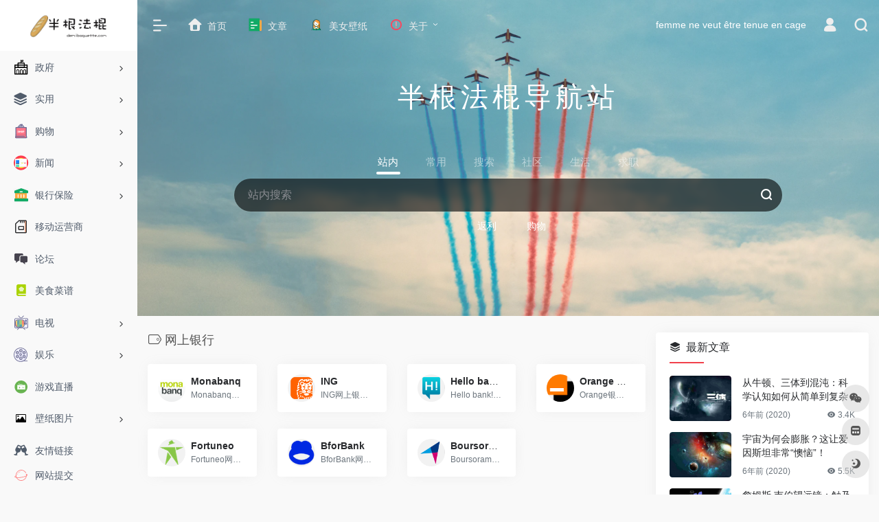

--- FILE ---
content_type: text/html; charset=UTF-8
request_url: https://hao.demibaguette.com/favorites/banque-en-ligne
body_size: 28005
content:
<!DOCTYPE html>
<html lang="zh-Hans" prefix="og: https://ogp.me/ns#" class="io-grey-mode">
<head> 
<script>
    var default_c = "io-grey-mode";
    var night = document.cookie.replace(/(?:(?:^|.*;\s*)io_night_mode\s*\=\s*([^;]*).*$)|^.*$/, "$1"); 
    try {
        if (night === "0" || (!night && window.matchMedia("(prefers-color-scheme: dark)").matches)) {
            document.documentElement.classList.add("io-black-mode");
            document.documentElement.classList.remove(default_c);
        } else {
            document.documentElement.classList.remove("io-black-mode");
            document.documentElement.classList.add(default_c);
        }
    } catch (_) {}
</script><meta charset="UTF-8">
<meta name="renderer" content="webkit">
<meta name="force-rendering" content="webkit">
<meta http-equiv="X-UA-Compatible" content="IE=edge, chrome=1">
<meta name="viewport" content="width=device-width, initial-scale=1.0, user-scalable=0, minimum-scale=1.0, maximum-scale=0.0, viewport-fit=cover">
<title>网上银行 | 半根法棍导航站</title>
<meta name="theme-color" content="#f9f9f9" />
<meta name="keywords" content="网上银行,半根法棍导航站" />
<meta name="description" content="半根法棍导航站 - 全法最全的网址，APP，公众号导航，法国的hao123" />
<meta property="og:type" content="article">
<meta property="og:url" content="https://hao.demibaguette.com/favorites/banque-en-ligne"/> 
<meta property="og:title" content="网上银行 | 半根法棍导航站">
<meta property="og:description" content="半根法棍导航站 - 全法最全的网址，APP，公众号导航，法国的hao123">
<meta property="og:image" content="https://hao.demibaguette.com/wp-content/uploads/2022/02/logo_144x144.png">
<meta property="og:site_name" content="半根法棍导航站">
<link rel="shortcut icon" href="https://demibaguette.com/wp-content/uploads/2018/04/logo_76x76.png">
<link rel="apple-touch-icon" href="https://demibaguette.com/wp-content/uploads/2018/04/logo_144x144.png">
<!--[if IE]><script src="https://hao.demibaguette.com/wp-content/themes/onenav/js/html5.min.js"></script><![endif]-->

<!-- Search Engine Optimization by Rank Math PRO - https://rankmath.com/ -->
<meta name="robots" content="follow, index, max-snippet:-1, max-video-preview:-1, max-image-preview:large"/>
<link rel="canonical" href="https://hao.demibaguette.com/favorites/banque-en-ligne" />
<meta property="og:locale" content="zh_CN" />
<meta property="og:type" content="article" />
<meta property="og:title" content="网上银行 - 半根法棍导航站" />
<meta property="og:url" content="https://hao.demibaguette.com/favorites/banque-en-ligne" />
<meta property="og:site_name" content="半根法棍导航站" />
<meta property="article:publisher" content="https://www.facebook.com/bangenfagun/" />
<meta name="twitter:card" content="summary_large_image" />
<meta name="twitter:title" content="网上银行 - 半根法棍导航站" />
<meta name="twitter:site" content="@bangenfagun" />
<meta name="twitter:label1" content="网址" />
<meta name="twitter:data1" content="7" />
<script type="application/ld+json" class="rank-math-schema-pro">{"@context":"https://schema.org","@graph":[{"@type":"BreadcrumbList","@id":"https://hao.demibaguette.com/favorites/banque-en-ligne#breadcrumb","itemListElement":[{"@type":"ListItem","position":"1","item":{"@id":"https://hao.demibaguette.com","name":"\u4e3b\u9875"}},{"@type":"ListItem","position":"2","item":{"@id":"https://hao.demibaguette.com/favorites/banque-assurance","name":"\u94f6\u884c\u4fdd\u9669"}},{"@type":"ListItem","position":"3","item":{"@id":"https://hao.demibaguette.com/favorites/banque-en-ligne","name":"\u7f51\u4e0a\u94f6\u884c"}}]}]}</script>
<!-- /Rank Math WordPress SEO plugin -->

<link rel='dns-prefetch' href='//www.dwin2.com' />
<link rel='dns-prefetch' href='//cdn.iocdn.cc' />
<link rel='dns-prefetch' href='//www.googletagmanager.com' />
<link rel='dns-prefetch' href='//at.alicdn.com' />
<link rel='dns-prefetch' href='//pagead2.googlesyndication.com' />
<link rel='dns-prefetch' href='//fundingchoicesmessages.google.com' />
<style id='wp-img-auto-sizes-contain-inline-css' type='text/css'>
img:is([sizes=auto i],[sizes^="auto," i]){contain-intrinsic-size:3000px 1500px}
/*# sourceURL=wp-img-auto-sizes-contain-inline-css */
</style>

<style id='classic-theme-styles-inline-css' type='text/css'>
/*! This file is auto-generated */
.wp-block-button__link{color:#fff;background-color:#32373c;border-radius:9999px;box-shadow:none;text-decoration:none;padding:calc(.667em + 2px) calc(1.333em + 2px);font-size:1.125em}.wp-block-file__button{background:#32373c;color:#fff;text-decoration:none}
/*# sourceURL=/wp-includes/css/classic-themes.min.css */
</style>
<link rel='stylesheet' id='copy-the-code-css' href='https://hao.demibaguette.com/wp-content/plugins/copy-the-code/assets/css/copy-the-code.css?ver=4.1.1' type='text/css' media='all' />
<link rel='stylesheet' id='ctc-copy-inline-css' href='https://hao.demibaguette.com/wp-content/plugins/copy-the-code/assets/css/copy-inline.css?ver=4.1.1' type='text/css' media='all' />
<link rel='stylesheet' id='ce_responsive-css' href='https://hao.demibaguette.com/wp-content/plugins/simple-embed-code/css/video-container.min.css?ver=2.5.1' type='text/css' media='all' />
<link rel='stylesheet' id='iconfont-css' href='//cdn.iocdn.cc/gh/owen0o0/ioStaticResources@1.5811/onenav/css/iconfont.css' type='text/css' media='all' />
<link rel='stylesheet' id='iconfont-io-1-css' href='//at.alicdn.com/t/font_1620678_18rbnd2homc.css' type='text/css' media='all' />
<link rel='stylesheet' id='iconfont-io-2-css' href='//at.alicdn.com/t/font_2811503_rz4zraeosal.css' type='text/css' media='all' />
<link rel='stylesheet' id='iconfont-io-3-css' href='//at.alicdn.com/t/font_3206362_tk5xvoorjf.css' type='text/css' media='all' />
<link rel='stylesheet' id='bootstrap-css' href='//cdn.iocdn.cc/npm/bootstrap@4.6.1/dist/css/bootstrap.min.css' type='text/css' media='all' />
<link rel='stylesheet' id='style-css' href='//cdn.iocdn.cc/gh/owen0o0/ioStaticResources@1.5811/onenav/css/style.min.css' type='text/css' media='all' />
<script type="text/javascript" src="//cdn.iocdn.cc/npm/jquery@3.5.1/dist/jquery.min.js" id="jquery-js"></script>
<script type="text/javascript" id="jquery-js-after">
/* <![CDATA[ */
/* <![CDATA[ */ 
        function loadFunc(func) {if (document.all){window.attachEvent("onload",func);}else{window.addEventListener("load",func,false);}}   
        /* ]]]]><![CDATA[> */
//# sourceURL=jquery-js-after
/* ]]> */
</script>

<!-- Google tag (gtag.js) snippet added by Site Kit -->
<!-- Site Kit 添加的 Google Analytics 代码段 -->
<script type="text/javascript" src="https://www.googletagmanager.com/gtag/js?id=G-5ZSRSTV389" id="google_gtagjs-js" async></script>
<script type="text/javascript" id="google_gtagjs-js-after">
/* <![CDATA[ */
window.dataLayer = window.dataLayer || [];function gtag(){dataLayer.push(arguments);}
gtag("set","linker",{"domains":["hao.demibaguette.com"]});
gtag("js", new Date());
gtag("set", "developer_id.dZTNiMT", true);
gtag("config", "G-5ZSRSTV389");
//# sourceURL=google_gtagjs-js-after
/* ]]> */
</script>
<meta name="generator" content="Site Kit by Google 1.168.0" /><style>.io.icon-fw,.iconfont.icon-fw {
    width: 1.15em;
}
.screenshot-carousel .img_wrapper a{display:contents}
.fancybox-slide--iframe .fancybox-content{max-width :1280px;margin:0}
.fancybox-slide--iframe.fancybox-slide{padding:44px 0}
.navbar-nav .menu-item-286 a{background: #ff8116;border-radius: 50px!important;padding: 5px 10px!important;margin: 5px 0!important;color: #fff!important;}
.navbar-nav .menu-item-286 a i{position: absolute;top: 0;right: -10px;color: #f13522;}
.io-black-mode .navbar-nav .menu-item-286 a{background: #ce9412;}
.io-black-mode .navbar-nav .menu-item-286 a i{color: #fff;}.customize-width{max-width:1850px}.sidebar-nav{width:200px}@media (min-width: 768px){.main-content{margin-left:200px;}.main-content .page-header{left:200px;}}</style>
<!-- Google AdSense meta tags added by Site Kit -->
<meta name="google-adsense-platform-account" content="ca-host-pub-2644536267352236">
<meta name="google-adsense-platform-domain" content="sitekit.withgoogle.com">
<!-- End Google AdSense meta tags added by Site Kit -->

<!-- Site Kit 添加的 Google Tag Manager 代码段 -->
<script type="text/javascript">
/* <![CDATA[ */

			( function( w, d, s, l, i ) {
				w[l] = w[l] || [];
				w[l].push( {'gtm.start': new Date().getTime(), event: 'gtm.js'} );
				var f = d.getElementsByTagName( s )[0],
					j = d.createElement( s ), dl = l != 'dataLayer' ? '&l=' + l : '';
				j.async = true;
				j.src = 'https://www.googletagmanager.com/gtm.js?id=' + i + dl;
				f.parentNode.insertBefore( j, f );
			} )( window, document, 'script', 'dataLayer', 'GTM-TXXZC6N' );
			
/* ]]> */
</script>

<!-- 结束 Site Kit 添加的 Google Tag Manager 代码段 -->

<!-- Site Kit 添加的 Google AdSense 代码段 -->
<script type="text/javascript" async="async" src="https://pagead2.googlesyndication.com/pagead/js/adsbygoogle.js?client=ca-pub-1756473590372037&amp;host=ca-host-pub-2644536267352236" crossorigin="anonymous"></script>

<!-- 结束 Site Kit 添加的 Google AdSense 代码段 -->

<!-- Google AdSense Ad Blocking Recovery snippet added by Site Kit -->
<script async src="https://fundingchoicesmessages.google.com/i/pub-1756473590372037?ers=1" nonce="paiHaeoDioeK_rcuOCCcOw"></script><script nonce="paiHaeoDioeK_rcuOCCcOw">(function() {function signalGooglefcPresent() {if (!window.frames['googlefcPresent']) {if (document.body) {const iframe = document.createElement('iframe'); iframe.style = 'width: 0; height: 0; border: none; z-index: -1000; left: -1000px; top: -1000px;'; iframe.style.display = 'none'; iframe.name = 'googlefcPresent'; document.body.appendChild(iframe);} else {setTimeout(signalGooglefcPresent, 0);}}}signalGooglefcPresent();})();</script>
<!-- End Google AdSense Ad Blocking Recovery snippet added by Site Kit -->

<!-- Google AdSense Ad Blocking Recovery Error Protection snippet added by Site Kit -->
<script>(function(){'use strict';function aa(a){var b=0;return function(){return b<a.length?{done:!1,value:a[b++]}:{done:!0}}}var ba="function"==typeof Object.defineProperties?Object.defineProperty:function(a,b,c){if(a==Array.prototype||a==Object.prototype)return a;a[b]=c.value;return a};
function ea(a){a=["object"==typeof globalThis&&globalThis,a,"object"==typeof window&&window,"object"==typeof self&&self,"object"==typeof global&&global];for(var b=0;b<a.length;++b){var c=a[b];if(c&&c.Math==Math)return c}throw Error("Cannot find global object");}var fa=ea(this);function ha(a,b){if(b)a:{var c=fa;a=a.split(".");for(var d=0;d<a.length-1;d++){var e=a[d];if(!(e in c))break a;c=c[e]}a=a[a.length-1];d=c[a];b=b(d);b!=d&&null!=b&&ba(c,a,{configurable:!0,writable:!0,value:b})}}
var ia="function"==typeof Object.create?Object.create:function(a){function b(){}b.prototype=a;return new b},l;if("function"==typeof Object.setPrototypeOf)l=Object.setPrototypeOf;else{var m;a:{var ja={a:!0},ka={};try{ka.__proto__=ja;m=ka.a;break a}catch(a){}m=!1}l=m?function(a,b){a.__proto__=b;if(a.__proto__!==b)throw new TypeError(a+" is not extensible");return a}:null}var la=l;
function n(a,b){a.prototype=ia(b.prototype);a.prototype.constructor=a;if(la)la(a,b);else for(var c in b)if("prototype"!=c)if(Object.defineProperties){var d=Object.getOwnPropertyDescriptor(b,c);d&&Object.defineProperty(a,c,d)}else a[c]=b[c];a.A=b.prototype}function ma(){for(var a=Number(this),b=[],c=a;c<arguments.length;c++)b[c-a]=arguments[c];return b}
var na="function"==typeof Object.assign?Object.assign:function(a,b){for(var c=1;c<arguments.length;c++){var d=arguments[c];if(d)for(var e in d)Object.prototype.hasOwnProperty.call(d,e)&&(a[e]=d[e])}return a};ha("Object.assign",function(a){return a||na});/*

 Copyright The Closure Library Authors.
 SPDX-License-Identifier: Apache-2.0
*/
var p=this||self;function q(a){return a};var t,u;a:{for(var oa=["CLOSURE_FLAGS"],v=p,x=0;x<oa.length;x++)if(v=v[oa[x]],null==v){u=null;break a}u=v}var pa=u&&u[610401301];t=null!=pa?pa:!1;var z,qa=p.navigator;z=qa?qa.userAgentData||null:null;function A(a){return t?z?z.brands.some(function(b){return(b=b.brand)&&-1!=b.indexOf(a)}):!1:!1}function B(a){var b;a:{if(b=p.navigator)if(b=b.userAgent)break a;b=""}return-1!=b.indexOf(a)};function C(){return t?!!z&&0<z.brands.length:!1}function D(){return C()?A("Chromium"):(B("Chrome")||B("CriOS"))&&!(C()?0:B("Edge"))||B("Silk")};var ra=C()?!1:B("Trident")||B("MSIE");!B("Android")||D();D();B("Safari")&&(D()||(C()?0:B("Coast"))||(C()?0:B("Opera"))||(C()?0:B("Edge"))||(C()?A("Microsoft Edge"):B("Edg/"))||C()&&A("Opera"));var sa={},E=null;var ta="undefined"!==typeof Uint8Array,ua=!ra&&"function"===typeof btoa;var F="function"===typeof Symbol&&"symbol"===typeof Symbol()?Symbol():void 0,G=F?function(a,b){a[F]|=b}:function(a,b){void 0!==a.g?a.g|=b:Object.defineProperties(a,{g:{value:b,configurable:!0,writable:!0,enumerable:!1}})};function va(a){var b=H(a);1!==(b&1)&&(Object.isFrozen(a)&&(a=Array.prototype.slice.call(a)),I(a,b|1))}
var H=F?function(a){return a[F]|0}:function(a){return a.g|0},J=F?function(a){return a[F]}:function(a){return a.g},I=F?function(a,b){a[F]=b}:function(a,b){void 0!==a.g?a.g=b:Object.defineProperties(a,{g:{value:b,configurable:!0,writable:!0,enumerable:!1}})};function wa(){var a=[];G(a,1);return a}function xa(a,b){I(b,(a|0)&-99)}function K(a,b){I(b,(a|34)&-73)}function L(a){a=a>>11&1023;return 0===a?536870912:a};var M={};function N(a){return null!==a&&"object"===typeof a&&!Array.isArray(a)&&a.constructor===Object}var O,ya=[];I(ya,39);O=Object.freeze(ya);var P;function Q(a,b){P=b;a=new a(b);P=void 0;return a}
function R(a,b,c){null==a&&(a=P);P=void 0;if(null==a){var d=96;c?(a=[c],d|=512):a=[];b&&(d=d&-2095105|(b&1023)<<11)}else{if(!Array.isArray(a))throw Error();d=H(a);if(d&64)return a;d|=64;if(c&&(d|=512,c!==a[0]))throw Error();a:{c=a;var e=c.length;if(e){var f=e-1,g=c[f];if(N(g)){d|=256;b=(d>>9&1)-1;e=f-b;1024<=e&&(za(c,b,g),e=1023);d=d&-2095105|(e&1023)<<11;break a}}b&&(g=(d>>9&1)-1,b=Math.max(b,e-g),1024<b&&(za(c,g,{}),d|=256,b=1023),d=d&-2095105|(b&1023)<<11)}}I(a,d);return a}
function za(a,b,c){for(var d=1023+b,e=a.length,f=d;f<e;f++){var g=a[f];null!=g&&g!==c&&(c[f-b]=g)}a.length=d+1;a[d]=c};function Aa(a){switch(typeof a){case "number":return isFinite(a)?a:String(a);case "boolean":return a?1:0;case "object":if(a&&!Array.isArray(a)&&ta&&null!=a&&a instanceof Uint8Array){if(ua){for(var b="",c=0,d=a.length-10240;c<d;)b+=String.fromCharCode.apply(null,a.subarray(c,c+=10240));b+=String.fromCharCode.apply(null,c?a.subarray(c):a);a=btoa(b)}else{void 0===b&&(b=0);if(!E){E={};c="ABCDEFGHIJKLMNOPQRSTUVWXYZabcdefghijklmnopqrstuvwxyz0123456789".split("");d=["+/=","+/","-_=","-_.","-_"];for(var e=
0;5>e;e++){var f=c.concat(d[e].split(""));sa[e]=f;for(var g=0;g<f.length;g++){var h=f[g];void 0===E[h]&&(E[h]=g)}}}b=sa[b];c=Array(Math.floor(a.length/3));d=b[64]||"";for(e=f=0;f<a.length-2;f+=3){var k=a[f],w=a[f+1];h=a[f+2];g=b[k>>2];k=b[(k&3)<<4|w>>4];w=b[(w&15)<<2|h>>6];h=b[h&63];c[e++]=g+k+w+h}g=0;h=d;switch(a.length-f){case 2:g=a[f+1],h=b[(g&15)<<2]||d;case 1:a=a[f],c[e]=b[a>>2]+b[(a&3)<<4|g>>4]+h+d}a=c.join("")}return a}}return a};function Ba(a,b,c){a=Array.prototype.slice.call(a);var d=a.length,e=b&256?a[d-1]:void 0;d+=e?-1:0;for(b=b&512?1:0;b<d;b++)a[b]=c(a[b]);if(e){b=a[b]={};for(var f in e)Object.prototype.hasOwnProperty.call(e,f)&&(b[f]=c(e[f]))}return a}function Da(a,b,c,d,e,f){if(null!=a){if(Array.isArray(a))a=e&&0==a.length&&H(a)&1?void 0:f&&H(a)&2?a:Ea(a,b,c,void 0!==d,e,f);else if(N(a)){var g={},h;for(h in a)Object.prototype.hasOwnProperty.call(a,h)&&(g[h]=Da(a[h],b,c,d,e,f));a=g}else a=b(a,d);return a}}
function Ea(a,b,c,d,e,f){var g=d||c?H(a):0;d=d?!!(g&32):void 0;a=Array.prototype.slice.call(a);for(var h=0;h<a.length;h++)a[h]=Da(a[h],b,c,d,e,f);c&&c(g,a);return a}function Fa(a){return a.s===M?a.toJSON():Aa(a)};function Ga(a,b,c){c=void 0===c?K:c;if(null!=a){if(ta&&a instanceof Uint8Array)return b?a:new Uint8Array(a);if(Array.isArray(a)){var d=H(a);if(d&2)return a;if(b&&!(d&64)&&(d&32||0===d))return I(a,d|34),a;a=Ea(a,Ga,d&4?K:c,!0,!1,!0);b=H(a);b&4&&b&2&&Object.freeze(a);return a}a.s===M&&(b=a.h,c=J(b),a=c&2?a:Q(a.constructor,Ha(b,c,!0)));return a}}function Ha(a,b,c){var d=c||b&2?K:xa,e=!!(b&32);a=Ba(a,b,function(f){return Ga(f,e,d)});G(a,32|(c?2:0));return a};function Ia(a,b){a=a.h;return Ja(a,J(a),b)}function Ja(a,b,c,d){if(-1===c)return null;if(c>=L(b)){if(b&256)return a[a.length-1][c]}else{var e=a.length;if(d&&b&256&&(d=a[e-1][c],null!=d))return d;b=c+((b>>9&1)-1);if(b<e)return a[b]}}function Ka(a,b,c,d,e){var f=L(b);if(c>=f||e){e=b;if(b&256)f=a[a.length-1];else{if(null==d)return;f=a[f+((b>>9&1)-1)]={};e|=256}f[c]=d;e&=-1025;e!==b&&I(a,e)}else a[c+((b>>9&1)-1)]=d,b&256&&(d=a[a.length-1],c in d&&delete d[c]),b&1024&&I(a,b&-1025)}
function La(a,b){var c=Ma;var d=void 0===d?!1:d;var e=a.h;var f=J(e),g=Ja(e,f,b,d);var h=!1;if(null==g||"object"!==typeof g||(h=Array.isArray(g))||g.s!==M)if(h){var k=h=H(g);0===k&&(k|=f&32);k|=f&2;k!==h&&I(g,k);c=new c(g)}else c=void 0;else c=g;c!==g&&null!=c&&Ka(e,f,b,c,d);e=c;if(null==e)return e;a=a.h;f=J(a);f&2||(g=e,c=g.h,h=J(c),g=h&2?Q(g.constructor,Ha(c,h,!1)):g,g!==e&&(e=g,Ka(a,f,b,e,d)));return e}function Na(a,b){a=Ia(a,b);return null==a||"string"===typeof a?a:void 0}
function Oa(a,b){a=Ia(a,b);return null!=a?a:0}function S(a,b){a=Na(a,b);return null!=a?a:""};function T(a,b,c){this.h=R(a,b,c)}T.prototype.toJSON=function(){var a=Ea(this.h,Fa,void 0,void 0,!1,!1);return Pa(this,a,!0)};T.prototype.s=M;T.prototype.toString=function(){return Pa(this,this.h,!1).toString()};
function Pa(a,b,c){var d=a.constructor.v,e=L(J(c?a.h:b)),f=!1;if(d){if(!c){b=Array.prototype.slice.call(b);var g;if(b.length&&N(g=b[b.length-1]))for(f=0;f<d.length;f++)if(d[f]>=e){Object.assign(b[b.length-1]={},g);break}f=!0}e=b;c=!c;g=J(a.h);a=L(g);g=(g>>9&1)-1;for(var h,k,w=0;w<d.length;w++)if(k=d[w],k<a){k+=g;var r=e[k];null==r?e[k]=c?O:wa():c&&r!==O&&va(r)}else h||(r=void 0,e.length&&N(r=e[e.length-1])?h=r:e.push(h={})),r=h[k],null==h[k]?h[k]=c?O:wa():c&&r!==O&&va(r)}d=b.length;if(!d)return b;
var Ca;if(N(h=b[d-1])){a:{var y=h;e={};c=!1;for(var ca in y)Object.prototype.hasOwnProperty.call(y,ca)&&(a=y[ca],Array.isArray(a)&&a!=a&&(c=!0),null!=a?e[ca]=a:c=!0);if(c){for(var rb in e){y=e;break a}y=null}}y!=h&&(Ca=!0);d--}for(;0<d;d--){h=b[d-1];if(null!=h)break;var cb=!0}if(!Ca&&!cb)return b;var da;f?da=b:da=Array.prototype.slice.call(b,0,d);b=da;f&&(b.length=d);y&&b.push(y);return b};function Qa(a){return function(b){if(null==b||""==b)b=new a;else{b=JSON.parse(b);if(!Array.isArray(b))throw Error(void 0);G(b,32);b=Q(a,b)}return b}};function Ra(a){this.h=R(a)}n(Ra,T);var Sa=Qa(Ra);var U;function V(a){this.g=a}V.prototype.toString=function(){return this.g+""};var Ta={};function Ua(){return Math.floor(2147483648*Math.random()).toString(36)+Math.abs(Math.floor(2147483648*Math.random())^Date.now()).toString(36)};function Va(a,b){b=String(b);"application/xhtml+xml"===a.contentType&&(b=b.toLowerCase());return a.createElement(b)}function Wa(a){this.g=a||p.document||document}Wa.prototype.appendChild=function(a,b){a.appendChild(b)};/*

 SPDX-License-Identifier: Apache-2.0
*/
function Xa(a,b){a.src=b instanceof V&&b.constructor===V?b.g:"type_error:TrustedResourceUrl";var c,d;(c=(b=null==(d=(c=(a.ownerDocument&&a.ownerDocument.defaultView||window).document).querySelector)?void 0:d.call(c,"script[nonce]"))?b.nonce||b.getAttribute("nonce")||"":"")&&a.setAttribute("nonce",c)};function Ya(a){a=void 0===a?document:a;return a.createElement("script")};function Za(a,b,c,d,e,f){try{var g=a.g,h=Ya(g);h.async=!0;Xa(h,b);g.head.appendChild(h);h.addEventListener("load",function(){e();d&&g.head.removeChild(h)});h.addEventListener("error",function(){0<c?Za(a,b,c-1,d,e,f):(d&&g.head.removeChild(h),f())})}catch(k){f()}};var $a=p.atob("aHR0cHM6Ly93d3cuZ3N0YXRpYy5jb20vaW1hZ2VzL2ljb25zL21hdGVyaWFsL3N5c3RlbS8xeC93YXJuaW5nX2FtYmVyXzI0ZHAucG5n"),ab=p.atob("WW91IGFyZSBzZWVpbmcgdGhpcyBtZXNzYWdlIGJlY2F1c2UgYWQgb3Igc2NyaXB0IGJsb2NraW5nIHNvZnR3YXJlIGlzIGludGVyZmVyaW5nIHdpdGggdGhpcyBwYWdlLg=="),bb=p.atob("RGlzYWJsZSBhbnkgYWQgb3Igc2NyaXB0IGJsb2NraW5nIHNvZnR3YXJlLCB0aGVuIHJlbG9hZCB0aGlzIHBhZ2Uu");function db(a,b,c){this.i=a;this.l=new Wa(this.i);this.g=null;this.j=[];this.m=!1;this.u=b;this.o=c}
function eb(a){if(a.i.body&&!a.m){var b=function(){fb(a);p.setTimeout(function(){return gb(a,3)},50)};Za(a.l,a.u,2,!0,function(){p[a.o]||b()},b);a.m=!0}}
function fb(a){for(var b=W(1,5),c=0;c<b;c++){var d=X(a);a.i.body.appendChild(d);a.j.push(d)}b=X(a);b.style.bottom="0";b.style.left="0";b.style.position="fixed";b.style.width=W(100,110).toString()+"%";b.style.zIndex=W(2147483544,2147483644).toString();b.style["background-color"]=hb(249,259,242,252,219,229);b.style["box-shadow"]="0 0 12px #888";b.style.color=hb(0,10,0,10,0,10);b.style.display="flex";b.style["justify-content"]="center";b.style["font-family"]="Roboto, Arial";c=X(a);c.style.width=W(80,
85).toString()+"%";c.style.maxWidth=W(750,775).toString()+"px";c.style.margin="24px";c.style.display="flex";c.style["align-items"]="flex-start";c.style["justify-content"]="center";d=Va(a.l.g,"IMG");d.className=Ua();d.src=$a;d.alt="Warning icon";d.style.height="24px";d.style.width="24px";d.style["padding-right"]="16px";var e=X(a),f=X(a);f.style["font-weight"]="bold";f.textContent=ab;var g=X(a);g.textContent=bb;Y(a,e,f);Y(a,e,g);Y(a,c,d);Y(a,c,e);Y(a,b,c);a.g=b;a.i.body.appendChild(a.g);b=W(1,5);for(c=
0;c<b;c++)d=X(a),a.i.body.appendChild(d),a.j.push(d)}function Y(a,b,c){for(var d=W(1,5),e=0;e<d;e++){var f=X(a);b.appendChild(f)}b.appendChild(c);c=W(1,5);for(d=0;d<c;d++)e=X(a),b.appendChild(e)}function W(a,b){return Math.floor(a+Math.random()*(b-a))}function hb(a,b,c,d,e,f){return"rgb("+W(Math.max(a,0),Math.min(b,255)).toString()+","+W(Math.max(c,0),Math.min(d,255)).toString()+","+W(Math.max(e,0),Math.min(f,255)).toString()+")"}function X(a){a=Va(a.l.g,"DIV");a.className=Ua();return a}
function gb(a,b){0>=b||null!=a.g&&0!=a.g.offsetHeight&&0!=a.g.offsetWidth||(ib(a),fb(a),p.setTimeout(function(){return gb(a,b-1)},50))}
function ib(a){var b=a.j;var c="undefined"!=typeof Symbol&&Symbol.iterator&&b[Symbol.iterator];if(c)b=c.call(b);else if("number"==typeof b.length)b={next:aa(b)};else throw Error(String(b)+" is not an iterable or ArrayLike");for(c=b.next();!c.done;c=b.next())(c=c.value)&&c.parentNode&&c.parentNode.removeChild(c);a.j=[];(b=a.g)&&b.parentNode&&b.parentNode.removeChild(b);a.g=null};function jb(a,b,c,d,e){function f(k){document.body?g(document.body):0<k?p.setTimeout(function(){f(k-1)},e):b()}function g(k){k.appendChild(h);p.setTimeout(function(){h?(0!==h.offsetHeight&&0!==h.offsetWidth?b():a(),h.parentNode&&h.parentNode.removeChild(h)):a()},d)}var h=kb(c);f(3)}function kb(a){var b=document.createElement("div");b.className=a;b.style.width="1px";b.style.height="1px";b.style.position="absolute";b.style.left="-10000px";b.style.top="-10000px";b.style.zIndex="-10000";return b};function Ma(a){this.h=R(a)}n(Ma,T);function lb(a){this.h=R(a)}n(lb,T);var mb=Qa(lb);function nb(a){a=Na(a,4)||"";if(void 0===U){var b=null;var c=p.trustedTypes;if(c&&c.createPolicy){try{b=c.createPolicy("goog#html",{createHTML:q,createScript:q,createScriptURL:q})}catch(d){p.console&&p.console.error(d.message)}U=b}else U=b}a=(b=U)?b.createScriptURL(a):a;return new V(a,Ta)};function ob(a,b){this.m=a;this.o=new Wa(a.document);this.g=b;this.j=S(this.g,1);this.u=nb(La(this.g,2));this.i=!1;b=nb(La(this.g,13));this.l=new db(a.document,b,S(this.g,12))}ob.prototype.start=function(){pb(this)};
function pb(a){qb(a);Za(a.o,a.u,3,!1,function(){a:{var b=a.j;var c=p.btoa(b);if(c=p[c]){try{var d=Sa(p.atob(c))}catch(e){b=!1;break a}b=b===Na(d,1)}else b=!1}b?Z(a,S(a.g,14)):(Z(a,S(a.g,8)),eb(a.l))},function(){jb(function(){Z(a,S(a.g,7));eb(a.l)},function(){return Z(a,S(a.g,6))},S(a.g,9),Oa(a.g,10),Oa(a.g,11))})}function Z(a,b){a.i||(a.i=!0,a=new a.m.XMLHttpRequest,a.open("GET",b,!0),a.send())}function qb(a){var b=p.btoa(a.j);a.m[b]&&Z(a,S(a.g,5))};(function(a,b){p[a]=function(){var c=ma.apply(0,arguments);p[a]=function(){};b.apply(null,c)}})("__h82AlnkH6D91__",function(a){"function"===typeof window.atob&&(new ob(window,mb(window.atob(a)))).start()});}).call(this);

window.__h82AlnkH6D91__("[base64]/[base64]/[base64]/[base64]");</script>
<!-- End Google AdSense Ad Blocking Recovery Error Protection snippet added by Site Kit -->
<!-- 自定义代码 -->
<!-- end 自定义代码 -->
</head> 
<body class="archive tax-favorites term-banque-en-ligne term-368 wp-theme-onenav sidebar_right">
<div id="loading"><style>  
.loader{position:absolute;left:50%;top:50%;width:48.2842712474619px;height:48.2842712474619px;margin-left:-24.14213562373095px;margin-top:-24.14213562373095px;border-radius:100%;-webkit-animation-name:loader;animation-name:loader;-webkit-animation-iteration-count:infinite;animation-iteration-count:infinite;-webkit-animation-timing-function:linear;animation-timing-function:linear;-webkit-animation-duration:4s;animation-duration:4s}
.loader .side{display:block;width:6px;height:20px;background-color:#f1404b;margin:2px;position:absolute;border-radius:50%;-webkit-animation-duration:1.5s;animation-duration:1.5s;-webkit-animation-iteration-count:infinite;animation-iteration-count:infinite;-webkit-animation-timing-function:ease;animation-timing-function:ease}
.loader .side:nth-child(1),.loader .side:nth-child(5){transform:rotate(0deg);-webkit-animation-name:rotate0;animation-name:rotate0}
.loader .side:nth-child(3),.loader .side:nth-child(7){transform:rotate(90deg);-webkit-animation-name:rotate90;animation-name:rotate90}
.loader .side:nth-child(2),.loader .side:nth-child(6){transform:rotate(45deg);-webkit-animation-name:rotate45;animation-name:rotate45}
.loader .side:nth-child(4),.loader .side:nth-child(8){transform:rotate(135deg);-webkit-animation-name:rotate135;animation-name:rotate135}
.loader .side:nth-child(1){top:24.14213562373095px;left:48.2842712474619px;margin-left:-3px;margin-top:-10px;-webkit-animation-delay:0;animation-delay:0}
.loader .side:nth-child(2){top:41.21320343109277px;left:41.21320343109277px;margin-left:-3px;margin-top:-10px;-webkit-animation-delay:0;animation-delay:0}
.loader .side:nth-child(3){top:48.2842712474619px;left:24.14213562373095px;margin-left:-3px;margin-top:-10px;-webkit-animation-delay:0;animation-delay:0}
.loader .side:nth-child(4){top:41.21320343109277px;left:7.07106781636913px;margin-left:-3px;margin-top:-10px;-webkit-animation-delay:0;animation-delay:0}
.loader .side:nth-child(5){top:24.14213562373095px;left:0px;margin-left:-3px;margin-top:-10px;-webkit-animation-delay:0;animation-delay:0}
.loader .side:nth-child(6){top:7.07106781636913px;left:7.07106781636913px;margin-left:-3px;margin-top:-10px;-webkit-animation-delay:0;animation-delay:0}
.loader .side:nth-child(7){top:0px;left:24.14213562373095px;margin-left:-3px;margin-top:-10px;-webkit-animation-delay:0;animation-delay:0}
.loader .side:nth-child(8){top:7.07106781636913px;left:41.21320343109277px;margin-left:-3px;margin-top:-10px;-webkit-animation-delay:0;animation-delay:0}
@-webkit-keyframes rotate0{0%{transform:rotate(0deg)}
60%{transform:rotate(180deg)}
100%{transform:rotate(180deg)}
}@keyframes rotate0{0%{transform:rotate(0deg)}
60%{transform:rotate(180deg)}
100%{transform:rotate(180deg)}
}@-webkit-keyframes rotate90{0%{transform:rotate(90deg)}
60%{transform:rotate(270deg)}
100%{transform:rotate(270deg)}
}@keyframes rotate90{0%{transform:rotate(90deg)}
60%{transform:rotate(270deg)}
100%{transform:rotate(270deg)}
}@-webkit-keyframes rotate45{0%{transform:rotate(45deg)}
60%{transform:rotate(225deg)}
100%{transform:rotate(225deg)}
}@keyframes rotate45{0%{transform:rotate(45deg)}
60%{transform:rotate(225deg)}
100%{transform:rotate(225deg)}
}@-webkit-keyframes rotate135{0%{transform:rotate(135deg)}
60%{transform:rotate(315deg)}
100%{transform:rotate(315deg)}
}@keyframes rotate135{0%{transform:rotate(135deg)}
60%{transform:rotate(315deg)}
100%{transform:rotate(315deg)}
}@-webkit-keyframes loader{0%{transform:rotate(0deg)}
100%{transform:rotate(360deg)}
}@keyframes loader{0%{transform:rotate(0deg)}
100%{transform:rotate(360deg)}
}
</style>
<div class="loader">
    <div class="side"></div>
    <div class="side"></div>
    <div class="side"></div>
    <div class="side"></div>
    <div class="side"></div>
    <div class="side"></div>
    <div class="side"></div>
    <div class="side"></div>
</div></div>        <div id="sidebar" class="sticky sidebar-nav fade">
            <div class="modal-dialog h-100  sidebar-nav-inner">
                <div class="sidebar-logo border-bottom border-color">
                    <!-- logo -->
                    <div class="logo overflow-hidden">
                                                <a href="https://hao.demibaguette.com" class="logo-expanded">
                            <img src="https://demibaguette.com/wp-content/uploads/2018/04/logo544-180.png" height="40" class="logo-light" alt="半根法棍导航站">
                            <img src="https://demibaguette.com/wp-content/uploads/2018/04/logo280-96.png" height="40" class="logo-dark d-none" alt="半根法棍导航站">
                        </a>
                        <a href="https://hao.demibaguette.com" class="logo-collapsed">
                            <img src="https://demibaguette.com/wp-content/uploads/2018/04/logo_76x76.png" height="40" class="logo-light" alt="半根法棍导航站">
                            <img src="https://demibaguette.com/wp-content/uploads/2018/04/logo_76x76.png" height="40" class="logo-dark d-none" alt="半根法棍导航站">
                        </a>
                    </div>
                    <!-- logo end -->
                </div>
                <div class="sidebar-menu flex-fill">
                    <div class="sidebar-scroll" >
                        <div class="sidebar-menu-inner">
                            <ul> 
                                                                                                        <li class="sidebar-item">
                                                                                        <a href="https://hao.demibaguette.com/#term-209" class="" data-change="https://hao.demibaguette.com/#term-209">
                                                <i class="io io-zhengfulei icon-fw icon-lg"></i>
                                                <span>政府</span>
                                            </a>
                                            <i class="iconfont icon-arrow-r-m sidebar-more text-sm"></i>
                                            <ul >
                                             
                                                <li>
                                                    <a href="https://hao.demibaguette.com/#term-209-390" class=""><span>法国政务网站</span></a>
                                                </li>
                                             
                                                <li>
                                                    <a href="https://hao.demibaguette.com/#term-209-391" class=""><span>中国大使馆</span></a>
                                                </li>
                                                                                        </ul>
                                        </li>
                                                                        <li class="sidebar-item">
                                                                                        <a href="https://hao.demibaguette.com/#term-551" class="" data-change="https://hao.demibaguette.com/#term-551">
                                                <i class="iconfont icon-category icon-fw icon-lg"></i>
                                                <span>实用</span>
                                            </a>
                                            <i class="iconfont icon-arrow-r-m sidebar-more text-sm"></i>
                                            <ul >
                                             
                                                <li>
                                                    <a href="https://hao.demibaguette.com/#term-551-417" class=""><span>生活实用</span></a>
                                                </li>
                                             
                                                <li>
                                                    <a href="https://hao.demibaguette.com/#term-551-550" class=""><span>公众号</span></a>
                                                </li>
                                             
                                                <li>
                                                    <a href="https://hao.demibaguette.com/#term-551-305" class=""><span>天气预报</span></a>
                                                </li>
                                             
                                                <li>
                                                    <a href="https://hao.demibaguette.com/#term-551-577" class=""><span>工具</span></a>
                                                </li>
                                             
                                                <li>
                                                    <a href="https://hao.demibaguette.com/#term-551-613" class=""><span>图片处理</span></a>
                                                </li>
                                                                                        </ul>
                                        </li>
                                                                        <li class="sidebar-item">
                                                                                        <a href="https://hao.demibaguette.com/#term-226" class="" data-change="https://hao.demibaguette.com/#term-226">
                                                <i class="io io-a-gouwudaigouwu icon-fw icon-lg"></i>
                                                <span>购物</span>
                                            </a>
                                            <i class="iconfont icon-arrow-r-m sidebar-more text-sm"></i>
                                            <ul >
                                             
                                                <li>
                                                    <a href="https://hao.demibaguette.com/#term-226-225" class=""><span>购物返利</span></a>
                                                </li>
                                             
                                                <li>
                                                    <a href="https://hao.demibaguette.com/#term-226-227" class=""><span>在线购物</span></a>
                                                </li>
                                             
                                                <li>
                                                    <a href="https://hao.demibaguette.com/#term-226-524" class=""><span>秒杀特卖</span></a>
                                                </li>
                                             
                                                <li>
                                                    <a href="https://hao.demibaguette.com/#term-226-409" class=""><span>促销折扣</span></a>
                                                </li>
                                             
                                                <li>
                                                    <a href="https://hao.demibaguette.com/#term-226-378" class=""><span>亚超中超</span></a>
                                                </li>
                                             
                                                <li>
                                                    <a href="https://hao.demibaguette.com/#term-226-392" class=""><span>品牌官网</span></a>
                                                </li>
                                             
                                                <li>
                                                    <a href="https://hao.demibaguette.com/#term-226-282" class=""><span>化妆品</span></a>
                                                </li>
                                                                                        </ul>
                                        </li>
                                                                        <li class="sidebar-item">
                                                                                        <a href="https://hao.demibaguette.com/#term-371" class="" data-change="https://hao.demibaguette.com/#term-371">
                                                <i class="io io-xinwen icon-fw icon-lg"></i>
                                                <span>新闻</span>
                                            </a>
                                            <i class="iconfont icon-arrow-r-m sidebar-more text-sm"></i>
                                            <ul >
                                             
                                                <li>
                                                    <a href="https://hao.demibaguette.com/#term-371-292" class=""><span>综合新闻</span></a>
                                                </li>
                                             
                                                <li>
                                                    <a href="https://hao.demibaguette.com/#term-371-335" class=""><span>地方新闻</span></a>
                                                </li>
                                             
                                                <li>
                                                    <a href="https://hao.demibaguette.com/#term-371-377" class=""><span>体育新闻</span></a>
                                                </li>
                                             
                                                <li>
                                                    <a href="https://hao.demibaguette.com/#term-371-376" class=""><span>名人新闻</span></a>
                                                </li>
                                                                                        </ul>
                                        </li>
                                                                        <li class="sidebar-item">
                                                                                        <a href="https://hao.demibaguette.com/#term-366" class="" data-change="https://hao.demibaguette.com/#term-366">
                                                <i class="io io-yinhang icon-fw icon-lg"></i>
                                                <span>银行保险</span>
                                            </a>
                                            <i class="iconfont icon-arrow-r-m sidebar-more text-sm"></i>
                                            <ul >
                                             
                                                <li>
                                                    <a href="https://hao.demibaguette.com/#term-366-306" class=""><span>银行</span></a>
                                                </li>
                                             
                                                <li>
                                                    <a href="https://hao.demibaguette.com/#term-366-368" class=""><span>网上银行</span></a>
                                                </li>
                                             
                                                <li>
                                                    <a href="https://hao.demibaguette.com/#term-366-367" class=""><span>保险</span></a>
                                                </li>
                                             
                                                <li>
                                                    <a href="https://hao.demibaguette.com/#term-366-369" class=""><span>网上保险</span></a>
                                                </li>
                                                                                        </ul>
                                        </li>
                                                                        <li class="sidebar-item">
                                            <a href="https://hao.demibaguette.com/#term-312" class="">
                                                <i class="io io-ziyuan icon-fw icon-lg"></i>
                                                <span>移动运营商</span>
                                            </a>
                                        </li> 
                                                                            <li class="sidebar-item">
                                            <a href="https://hao.demibaguette.com/#term-498" class="">
                                                <i class="io io-jurassic_bbs icon-fw icon-lg"></i>
                                                <span>论坛</span>
                                            </a>
                                        </li> 
                                                                            <li class="sidebar-item">
                                            <a href="https://hao.demibaguette.com/#term-313" class="">
                                                <i class="io io-caipu icon-fw icon-lg"></i>
                                                <span>美食菜谱</span>
                                            </a>
                                        </li> 
                                                                            <li class="sidebar-item">
                                                                                        <a href="https://hao.demibaguette.com/#term-321" class="" data-change="https://hao.demibaguette.com/#term-321">
                                                <i class="io io-a-dianshitaidianshipindao icon-fw icon-lg"></i>
                                                <span>电视</span>
                                            </a>
                                            <i class="iconfont icon-arrow-r-m sidebar-more text-sm"></i>
                                            <ul >
                                             
                                                <li>
                                                    <a href="https://hao.demibaguette.com/#term-321-322" class=""><span>节目预告</span></a>
                                                </li>
                                             
                                                <li>
                                                    <a href="https://hao.demibaguette.com/#term-321-323" class=""><span>电视台</span></a>
                                                </li>
                                                                                        </ul>
                                        </li>
                                                                        <li class="sidebar-item">
                                                                                        <a href="https://hao.demibaguette.com/#term-470" class="" data-change="https://hao.demibaguette.com/#term-470">
                                                <i class="io io-a-dianyingyingpian icon-fw icon-lg"></i>
                                                <span>娱乐</span>
                                            </a>
                                            <i class="iconfont icon-arrow-r-m sidebar-more text-sm"></i>
                                            <ul >
                                             
                                                <li>
                                                    <a href="https://hao.demibaguette.com/#term-470-471" class=""><span>看电影</span></a>
                                                </li>
                                                                                        </ul>
                                        </li>
                                                                        <li class="sidebar-item">
                                            <a href="https://hao.demibaguette.com/#term-320" class="">
                                                <i class="io io-tubiaozhizuomoban- icon-fw icon-lg"></i>
                                                <span>游戏直播</span>
                                            </a>
                                        </li> 
                                                                            <li class="sidebar-item">
                                                                                        <a href="https://hao.demibaguette.com/#term-456" class="" data-change="https://hao.demibaguette.com/#term-456">
                                                <i class="io io-tupianbizhi icon-fw icon-lg"></i>
                                                <span>壁纸图片</span>
                                            </a>
                                            <i class="iconfont icon-arrow-r-m sidebar-more text-sm"></i>
                                            <ul >
                                             
                                                <li>
                                                    <a href="https://hao.demibaguette.com/#term-456-457" class=""><span>妹纸</span></a>
                                                </li>
                                                                                        </ul>
                                        </li>
                                                                            <li class="sidebar-item">
                                                <a href="https://hao.demibaguette.com/#friendlink" class="">
                                                    <i class="io io-links icon-fw icon-lg"></i>
                                                    <span>友情链接</span>
                                                </a>
                                            </li> 
                                         
                            </ul>
                        </div>
                    </div>
                </div>
                <div class="border-top py-2 border-color">
                    <div class="flex-bottom">
                        <ul> 
                            <li id="menu-item-832" class="menu-item menu-item-type-post_type menu-item-object-page menu-item-832 sidebar-item"><a href="https://hao.demibaguette.com/contribute">
        <i class="io io-web icon-fw icon-lg"></i>
                <span>网站提交</span></a></li>
 
                        </ul>
                    </div>
                </div>
            </div>
        </div>
        <div class="main-content flex-fill">    <div class="big-header-banner header-nav">
        <div id="header" class="page-header sticky">
            <div class="navbar navbar-expand-md">
                <div class="container-fluid p-0 position-relative">
                    <div class="position-absolute w-100 text-center">
                        <a href="https://hao.demibaguette.com" class="navbar-brand d-md-none m-0" title="半根法棍导航站">
                            <img src="https://demibaguette.com/wp-content/uploads/2018/04/logo544-180.png" class="logo-light" alt="半根法棍导航站" height="30">
                            <img src="https://demibaguette.com/wp-content/uploads/2018/04/logo280-96.png" class="logo-dark d-none" alt="半根法棍导航站" height="30">
                        </a>
                    </div>
                    <div class="nav-item d-md-none mobile-menu py-2 position-relative"><a href="javascript:" id="sidebar-switch" data-toggle="modal" data-target="#sidebar"><i class="iconfont icon-classification icon-lg"></i></a></div>                    <div class="collapse navbar-collapse order-2 order-md-1">
                        <div class="header-mini-btn">
                            <label>
                                <input id="mini-button" type="checkbox" checked="checked">
                                <svg viewBox="0 0 100 100" xmlns="http://www.w3.org/2000/svg"> 
                                    <path class="line--1" d="M0 40h62c18 0 18-20-17 5L31 55"></path>
                                    <path class="line--2" d="M0 50h80"></path>
                                    <path class="line--3" d="M0 60h62c18 0 18 20-17-5L31 45"></path>
                                </svg>
                            </label>
                        
                        </div>
                                                <ul class="navbar-nav navbar-top site-menu mr-4">
                            <li id="menu-item-933" class="menu-item menu-item-type-custom menu-item-object-custom menu-item-home menu-item-933"><a href="https://hao.demibaguette.com/">
        <i class="iconfont icon-home icon-fw icon-lg"></i>
                <span>首页</span></a></li>
<li id="menu-item-834" class="menu-item menu-item-type-post_type menu-item-object-page menu-item-834"><a href="https://hao.demibaguette.com/blog">
        <i class="io io-wenzhang icon-fw icon-lg"></i>
                <span>文章</span></a></li>
<li id="menu-item-948" class="menu-item menu-item-type-post_type menu-item-object-page menu-item-948"><a href="https://hao.demibaguette.com/wallpaper">
        <i class="io io-meinv icon-fw icon-lg"></i>
                <span>美女壁纸</span></a></li>
<li id="menu-item-835" class="menu-item menu-item-type-post_type menu-item-object-page menu-item-has-children menu-item-835"><a href="https://hao.demibaguette.com/about">
        <i class="io io-guanyuwomen icon-fw icon-lg"></i>
                <span>关于</span></a>
<ul class="sub-menu">
	<li id="menu-item-833" class="menu-item menu-item-type-post_type menu-item-object-page menu-item-833"><a href="https://hao.demibaguette.com/contribute">
        <i class="io io-web icon-fw icon-lg"></i>
                <span>网站提交</span></a></li>
</ul>
</li>
 
                        </ul>
                    </div>
                    <ul class="nav navbar-menu text-xs order-1 order-md-2 position-relative">
                                                <!-- 一言 -->
                        <li class="nav-item mr-3 mr-lg-0 d-none d-lg-block">
                            <div class="text-sm overflowClip_1">
                                <script type="text/javascript" src="https://demibaguette.com/phrase/api/?format=js&charset=utf-8"></script>
<div id="hitokoto"><script>hitokoto()</script></div>
                            </div>
                        </li>
                        <!-- 一言 end -->
                                                                            <li class="nav-login ml-3 ml-md-4">
                                <a href="https://hao.demibaguette.com/login/?redirect_to=https://hao.demibaguette.com/favorites/banque-en-ligne" title="登录"><i class="iconfont icon-user icon-lg"></i></a>
                            </li>
                                                                        <li class="nav-search ml-3 ml-md-4">
                            <a href="javascript:" data-toggle="modal" data-target="#search-modal"><i class="iconfont icon-search icon-lg"></i></a>
                        </li>
                                                                    </ul>
                </div>
            </div>
        </div>
        <div class="placeholder"></div>
            </div>
<div class="header-big  css-img mb-4" style="background-image: url(https://images.unsplash.com/photo-1524508949978-0a362966e2d3?ixlib=rb-1.2.1&amp;ixid=MnwxMjA3fDB8MHxwaG90by1wYWdlfHx8fGVufDB8fHx8&amp;auto=format&amp;fit=crop&amp;w=2232&amp;q=80)"> 
<div class="s-search">
<div id="search" class="s-search mx-auto">
        <div class="big-title text-center mb-3 mb-md-5 mt-2">
        <h2 class="h1" style="letter-spacing: 6px;">半根法棍导航站</h2>
    </div>
        <div id="search-list-menu" class="">
        <div class="s-type text-center">
            <div class="s-type-list big tab-auto-scrollbar overflow-x-auto">
                <div class="anchor" style="position: absolute; left: 50%; opacity: 0;"></div>
                <label for="type-big-zhannei" class="active" data-page="home" data-id="group-z"><span>站内</span></label><label for="type-google"  data-page="home" data-id="group-a"><span>常用</span></label><label for="type-google1"  data-page="home" data-id="group-b"><span>搜索</span></label><label for="type-zhihu"  data-page="home" data-id="group-d"><span>社区</span></label><label for="type-taobao1"  data-page="home" data-id="group-e"><span>生活</span></label><label for="type-zhaopin"  data-page="home" data-id="group-f"><span>求职</span></label>            </div>
        </div>
    </div>
    <form action="https://hao.demibaguette.com?s=" method="get" target="_blank" class="super-search-fm">
        <input type="text" id="search-text" class="form-control smart-tips search-key" zhannei="" placeholder="输入关键字搜索" style="outline:0" autocomplete="off" data-status="true">
        <button type="submit" id="btn_search"><i class="iconfont icon-search"></i></button>
    </form> 
    <div id="search-list" class="hide-type-list">
                    <div class="search-group justify-content-center group-z s-current">
                <ul class="search-type tab-auto-scrollbar overflow-x-auto">
                    <li ><input checked="checked" hidden="" type="radio" name="type" data-page="home" id="type-big-zhannei" value="https://hao.demibaguette.com/?post_type=sites&amp;s=" data-placeholder="站内搜索"></li>
                    <li id="menu-item-795" class="menu-item menu-item-type-taxonomy menu-item-object-post_tag menu-item-795"><a href="https://hao.demibaguette.com/tag/%e9%bb%91%e6%b4%9e">返利</a></li>
<li id="menu-item-797" class="menu-item menu-item-type-custom menu-item-object-custom menu-item-797"><a href="/?s=购物">购物</a></li>
                </ul>
            </div>
                    <div class="search-group justify-content-center group-a "><ul class="search-type tab-auto-scrollbar overflow-x-auto"><li><input hidden type="radio" name="type" data-page="home" id="type-google" value="https://www.google.com/search?q=%s%" data-placeholder="谷歌两下"><label for="type-google"><span class="text-muted">Google</span></label></li><li><input hidden type="radio" name="type" data-page="home" id="type-baidu" value="https://www.baidu.com/s?wd=%s%" data-placeholder="百度一下"><label for="type-baidu"><span class="text-muted">百度</span></label></li><li><input hidden type="radio" name="type" data-page="home" id="type-zhannei" value="https://hao.demibaguette.com/?post_type=sites&amp;s=%s%" data-placeholder="站内搜索"><label for="type-zhannei"><span class="text-muted">站内</span></label></li><li><input hidden type="radio" name="type" data-page="home" id="type-taobao" value="https://s.taobao.com/search?q=%s%" data-placeholder="淘宝"><label for="type-taobao"><span class="text-muted">淘宝</span></label></li><li><input hidden type="radio" name="type" data-page="home" id="type-bing" value="https://cn.bing.com/search?q=%s%" data-placeholder="微软Bing搜索"><label for="type-bing"><span class="text-muted">Bing</span></label></li></ul></div><div class="search-group justify-content-center group-b "><ul class="search-type tab-auto-scrollbar overflow-x-auto"><li><input hidden type="radio" name="type" data-page="home" id="type-google1" value="https://www.google.com/search?q=%s%" data-placeholder="谷歌两下"><label for="type-google1"><span class="text-muted">Google</span></label></li><li><input hidden type="radio" name="type" data-page="home" id="type-baidu1" value="https://www.baidu.com/s?wd=%s%" data-placeholder="百度一下"><label for="type-baidu1"><span class="text-muted">百度</span></label></li><li><input hidden type="radio" name="type" data-page="home" id="type-360" value="https://www.so.com/s?q=%s%" data-placeholder="360好搜"><label for="type-360"><span class="text-muted">360</span></label></li><li><input hidden type="radio" name="type" data-page="home" id="type-sogo" value="https://www.sogou.com/web?query=%s%" data-placeholder="搜狗搜索"><label for="type-sogo"><span class="text-muted">搜狗</span></label></li><li><input hidden type="radio" name="type" data-page="home" id="type-bing1" value="https://cn.bing.com/search?q=%s%" data-placeholder="微软Bing搜索"><label for="type-bing1"><span class="text-muted">Bing</span></label></li><li><input hidden type="radio" name="type" data-page="home" id="type-sm" value="https://yz.m.sm.cn/s?q=%s%" data-placeholder="UC移动端搜索"><label for="type-sm"><span class="text-muted">神马</span></label></li></ul></div><div class="search-group justify-content-center group-d "><ul class="search-type tab-auto-scrollbar overflow-x-auto"><li><input hidden type="radio" name="type" data-page="home" id="type-zhihu" value="https://www.zhihu.com/search?type=content&amp;q=%s%" data-placeholder="知乎"><label for="type-zhihu"><span class="text-muted">知乎</span></label></li><li><input hidden type="radio" name="type" data-page="home" id="type-wechat" value="https://weixin.sogou.com/weixin?type=2&amp;query=%s%" data-placeholder="微信"><label for="type-wechat"><span class="text-muted">微信</span></label></li><li><input hidden type="radio" name="type" data-page="home" id="type-weibo" value="https://s.weibo.com/weibo/%s%" data-placeholder="微博"><label for="type-weibo"><span class="text-muted">微博</span></label></li><li><input hidden type="radio" name="type" data-page="home" id="type-douban" value="https://www.douban.com/search?q=%s%" data-placeholder="豆瓣"><label for="type-douban"><span class="text-muted">豆瓣</span></label></li><li><input hidden type="radio" name="type" data-page="home" id="type-why" value="https://ask.seowhy.com/search/?q=%s%" data-placeholder="SEO问答社区"><label for="type-why"><span class="text-muted">搜外问答</span></label></li></ul></div><div class="search-group justify-content-center group-e "><ul class="search-type tab-auto-scrollbar overflow-x-auto"><li><input hidden type="radio" name="type" data-page="home" id="type-taobao1" value="https://s.taobao.com/search?q=%s%" data-placeholder="淘宝"><label for="type-taobao1"><span class="text-muted">淘宝</span></label></li><li><input hidden type="radio" name="type" data-page="home" id="type-jd" value="https://search.jd.com/Search?keyword=%s%" data-placeholder="京东"><label for="type-jd"><span class="text-muted">京东</span></label></li><li><input hidden type="radio" name="type" data-page="home" id="type-xiachufang" value="https://www.xiachufang.com/search/?keyword=%s%" data-placeholder="下厨房"><label for="type-xiachufang"><span class="text-muted">下厨房</span></label></li><li><input hidden type="radio" name="type" data-page="home" id="type-xiangha" value="https://www.xiangha.com/so/?q=caipu&amp;s=%s%" data-placeholder="香哈菜谱"><label for="type-xiangha"><span class="text-muted">香哈菜谱</span></label></li><li><input hidden type="radio" name="type" data-page="home" id="type-12306" value="https://www.12306.cn/?%s%" data-placeholder="12306"><label for="type-12306"><span class="text-muted">12306</span></label></li><li><input hidden type="radio" name="type" data-page="home" id="type-kd100" value="https://www.kuaidi100.com/?%s%" data-placeholder="快递100"><label for="type-kd100"><span class="text-muted">快递100</span></label></li><li><input hidden type="radio" name="type" data-page="home" id="type-qunar" value="https://www.qunar.com/?%s%" data-placeholder="去哪儿"><label for="type-qunar"><span class="text-muted">去哪儿</span></label></li></ul></div><div class="search-group justify-content-center group-f "><ul class="search-type tab-auto-scrollbar overflow-x-auto"><li><input hidden type="radio" name="type" data-page="home" id="type-zhaopin" value="https://sou.zhaopin.com/jobs/searchresult.ashx?kw=%s%" data-placeholder="智联招聘"><label for="type-zhaopin"><span class="text-muted">智联招聘</span></label></li><li><input hidden type="radio" name="type" data-page="home" id="type-51job" value="https://search.51job.com/?%s%" data-placeholder="前程无忧"><label for="type-51job"><span class="text-muted">前程无忧</span></label></li><li><input hidden type="radio" name="type" data-page="home" id="type-lagou" value="https://www.lagou.com/jobs/list_%s%" data-placeholder="拉勾网"><label for="type-lagou"><span class="text-muted">拉勾网</span></label></li><li><input hidden type="radio" name="type" data-page="home" id="type-liepin" value="https://www.liepin.com/zhaopin/?key=%s%" data-placeholder="猎聘网"><label for="type-liepin"><span class="text-muted">猎聘网</span></label></li></ul></div>    </div>
    <div class="card search-smart-tips" style="display: none">
        <ul></ul>
    </div>
</div>
</div>
</div>      <div id="content" class="container container-lg">
        <div class="content-wrap">
            <div class="content-layout">
                <h4 class="text-gray text-lg mb-4">
                    <i class="site-tag iconfont icon-tag icon-lg mr-1" id="网上银行"></i>网上银行                </h4>
                <div class="row">  
                                                <div class="url-card  col-sm-6 col-md-4 col-xl-3 ">
                            
        <div class="url-body default ">    
            <a href="https://hao.demibaguette.com/sites/1059.html"   data-id="1059" data-url="https://www.monabanq.com/fr/index.html" class="card no-c  mb-4 site-1059" data-toggle="tooltip" data-placement="bottom"  title=" Monabanq网上银行，成立于 2006 年，总部位于法国北部里尔大都会区的 Villeneuve-d&#039;Ascq。">
                <div class="card-body url-content d-flex align-items-center"> 
                                        <div class="url-img rounded-circle mr-2 d-flex align-items-center justify-content-center">
                        <img class=" lazy unfancybox" src="https://hao.demibaguette.com/wp-content/themes/onenav/images/favicon.png" data-src="https://demibaguette.com/favicon/get.php?url=www.monabanq.com"  height="auto" width="auto"  alt="Monabanq"> 
                    </div>
                                        <div class="url-info flex-fill">
                        <div class="text-sm overflowClip_1">
                        <strong>Monabanq</strong>
                        </div>
                        <p class="overflowClip_1 m-0 text-muted text-xs"> Monabanq网上银行，成立于 2006 年，总部位于法国北部里尔大都会区的 Villeneuve-d&#039;Ascq。</p>
                    </div>
                </div> 
            </a> 
                    </div>
                            </div>
                                                    <div class="url-card  col-sm-6 col-md-4 col-xl-3 ">
                            
        <div class="url-body default ">    
            <a href="https://hao.demibaguette.com/sites/1057.html"   data-id="1057" data-url="https://www.ing.fr" class="card no-c  mb-4 site-1057" data-toggle="tooltip" data-placement="bottom"  title="ING网上银行，亦名荷兰国际集团，是一个国际金融服务私营企业，成立于1991年，由荷兰最大的保险公司Nationale-Nederlanden，与荷兰的第三大银行NMB PostBank Group合并而成。ING集团以象征性的1英镑收购已经破产的英国著名投资银行巴林银行。 2005年，又卖给了美国万通人寿保险公司">
                <div class="card-body url-content d-flex align-items-center"> 
                                        <div class="url-img rounded-circle mr-2 d-flex align-items-center justify-content-center">
                        <img class=" lazy unfancybox" src="https://hao.demibaguette.com/wp-content/themes/onenav/images/favicon.png" data-src="https://demibaguette.com/favicon/get.php?url=www.ing.fr"  height="auto" width="auto"  alt="ING"> 
                    </div>
                                        <div class="url-info flex-fill">
                        <div class="text-sm overflowClip_1">
                        <strong>ING</strong>
                        </div>
                        <p class="overflowClip_1 m-0 text-muted text-xs">ING网上银行，亦名荷兰国际集团，是一个国际金融服务私营企业，成立于1991年，由荷兰最大的保险公司Nationale-Nederlanden，与荷兰的第三大银行NMB PostBank Group合并而成。ING集团以象征性的1英镑收购已经破产的英国著名投资银行巴林银行。 2005年，又卖给了美国万通人寿保险公司</p>
                    </div>
                </div> 
            </a> 
                    </div>
                            </div>
                                                    <div class="url-card  col-sm-6 col-md-4 col-xl-3 ">
                            
        <div class="url-body default ">    
            <a href="https://hao.demibaguette.com/sites/1055.html"   data-id="1055" data-url="https://www.hellobank.fr" class="card no-c  mb-4 site-1055" data-toggle="tooltip" data-placement="bottom"  title="Hello bank!网上银行，隶属于法国巴黎银行">
                <div class="card-body url-content d-flex align-items-center"> 
                                        <div class="url-img rounded-circle mr-2 d-flex align-items-center justify-content-center">
                        <img class=" lazy unfancybox" src="https://hao.demibaguette.com/wp-content/themes/onenav/images/favicon.png" data-src="https://demibaguette.com/favicon/get.php?url=www.hellobank.fr"  height="auto" width="auto"  alt="Hello bank!"> 
                    </div>
                                        <div class="url-info flex-fill">
                        <div class="text-sm overflowClip_1">
                        <strong>Hello bank!</strong>
                        </div>
                        <p class="overflowClip_1 m-0 text-muted text-xs">Hello bank!网上银行，隶属于法国巴黎银行</p>
                    </div>
                </div> 
            </a> 
                    </div>
                            </div>
                                                    <div class="url-card  col-sm-6 col-md-4 col-xl-3 ">
                            
        <div class="url-body default ">    
            <a href="https://hao.demibaguette.com/sites/1054.html"   data-id="1054" data-url="https://www.orangebank.fr" class="card no-c  mb-4 site-1054" data-toggle="tooltip" data-placement="bottom"  title="Orange银行，是法国第一家手机银行">
                <div class="card-body url-content d-flex align-items-center"> 
                                        <div class="url-img rounded-circle mr-2 d-flex align-items-center justify-content-center">
                        <img class=" lazy unfancybox" src="https://hao.demibaguette.com/wp-content/themes/onenav/images/favicon.png" data-src="https://demibaguette.com/favicon/get.php?url=www.orangebank.fr"  height="auto" width="auto"  alt="Orange Bank"> 
                    </div>
                                        <div class="url-info flex-fill">
                        <div class="text-sm overflowClip_1">
                        <strong>Orange Bank</strong>
                        </div>
                        <p class="overflowClip_1 m-0 text-muted text-xs">Orange银行，是法国第一家手机银行</p>
                    </div>
                </div> 
            </a> 
                    </div>
                            </div>
                                                    <div class="url-card  col-sm-6 col-md-4 col-xl-3 ">
                            
        <div class="url-body default ">    
            <a href="https://hao.demibaguette.com/sites/1052.html"   data-id="1052" data-url="https://www.fortuneo.fr" class="card no-c  mb-4 site-1052" data-toggle="tooltip" data-placement="bottom"  title="Fortuneo网上银行，成立于 2000 年，是 Arkéa 集团子公司 Arkéa Direct Bank 的商标。">
                <div class="card-body url-content d-flex align-items-center"> 
                                        <div class="url-img rounded-circle mr-2 d-flex align-items-center justify-content-center">
                        <img class=" lazy unfancybox" src="https://hao.demibaguette.com/wp-content/themes/onenav/images/favicon.png" data-src="https://demibaguette.com/favicon/get.php?url=www.fortuneo.fr"  height="auto" width="auto"  alt="Fortuneo"> 
                    </div>
                                        <div class="url-info flex-fill">
                        <div class="text-sm overflowClip_1">
                        <strong>Fortuneo</strong>
                        </div>
                        <p class="overflowClip_1 m-0 text-muted text-xs">Fortuneo网上银行，成立于 2000 年，是 Arkéa 集团子公司 Arkéa Direct Bank 的商标。</p>
                    </div>
                </div> 
            </a> 
                    </div>
                            </div>
                                                    <div class="url-card  col-sm-6 col-md-4 col-xl-3 ">
                            
        <div class="url-body default ">    
            <a href="https://hao.demibaguette.com/sites/1050.html"   data-id="1050" data-url="https://www.bforbank.com" class="card no-c  mb-4 site-1050" data-toggle="tooltip" data-placement="bottom"  title="BforBank网上银行，隶属于法国农业信贷银行">
                <div class="card-body url-content d-flex align-items-center"> 
                                        <div class="url-img rounded-circle mr-2 d-flex align-items-center justify-content-center">
                        <img class=" lazy unfancybox" src="https://hao.demibaguette.com/wp-content/themes/onenav/images/favicon.png" data-src="https://demibaguette.com/favicon/get.php?url=www.bforbank.com"  height="auto" width="auto"  alt="BforBank"> 
                    </div>
                                        <div class="url-info flex-fill">
                        <div class="text-sm overflowClip_1">
                        <strong>BforBank</strong>
                        </div>
                        <p class="overflowClip_1 m-0 text-muted text-xs">BforBank网上银行，隶属于法国农业信贷银行</p>
                    </div>
                </div> 
            </a> 
                    </div>
                            </div>
                                                    <div class="url-card  col-sm-6 col-md-4 col-xl-3 ">
                            
        <div class="url-body default ">    
            <a href="https://hao.demibaguette.com/sites/1015.html"   data-id="1015" data-url="https://www.boursorama.com" class="card no-c  mb-4 site-1015" data-toggle="tooltip" data-placement="bottom"  title="Boursorama网上银行">
                <div class="card-body url-content d-flex align-items-center"> 
                                        <div class="url-img rounded-circle mr-2 d-flex align-items-center justify-content-center">
                        <img class=" lazy unfancybox" src="https://hao.demibaguette.com/wp-content/themes/onenav/images/favicon.png" data-src="https://demibaguette.com/favicon/get.php?url=www.boursorama.com"  height="auto" width="auto"  alt="Boursorama"> 
                    </div>
                                        <div class="url-info flex-fill">
                        <div class="text-sm overflowClip_1">
                        <strong>Boursorama</strong>
                        </div>
                        <p class="overflowClip_1 m-0 text-muted text-xs">Boursorama网上银行</p>
                    </div>
                </div> 
            </a> 
                    </div>
                            </div>
                                        </div>  
                <div class="posts-nav mb-4">
                                    </div>
            </div> 
        </div>
        <div class="sidebar sidebar-tools d-none d-lg-block">
		
	
			<div id="new_cat-2" class="card io-sidebar-widget new_cat"><div class="card-header widget-header"><h3 class="text-md mb-0"><i class="mr-2 iconfont icon-category"></i>最新文章</h3></div> 
    <div class="card-body"> 
        <div class="list-grid list-rounded my-n2">
                                    <div class="list-item py-2">
                                <div class="media media-3x2 rounded col-4 mr-3">
                                        <a class="media-content" href="https://hao.demibaguette.com/226.html"  title="从牛顿、三体到混沌：科学认知如何从简单到复杂" data-src="https://hao.demibaguette.com/wp-content/uploads/2020/01/owell_20200115_144324.jpg"></a>
                                    </div>
                                <div class="list-content py-0">
                    <div class="list-body">
                        <a href="https://hao.demibaguette.com/226.html" class="list-title overflowClip_2"  rel="bookmark">从牛顿、三体到混沌：科学认知如何从简单到复杂</a>
                    </div>
                    <div class="list-footer">
                        <div class="d-flex flex-fill text-muted text-xs">
                            <time class="d-inline-block">6年前 (2020)</time>
                            <div class="flex-fill"></div>
                            <span class="views"><i class="iconfont icon-chakan"></i> 3.4K</span>                        </div>
                    </div>
                </div>
            </div>
                        <div class="list-item py-2">
                                <div class="media media-3x2 rounded col-4 mr-3">
                                        <a class="media-content" href="https://hao.demibaguette.com/260.html"  title="宇宙为何会膨胀？这让爱因斯坦非常“懊恼”！" data-src="https://hao.demibaguette.com/wp-content/uploads/2020/01/owell_20200115_142811.jpg"></a>
                                    </div>
                                <div class="list-content py-0">
                    <div class="list-body">
                        <a href="https://hao.demibaguette.com/260.html" class="list-title overflowClip_2"  rel="bookmark">宇宙为何会膨胀？这让爱因斯坦非常“懊恼”！</a>
                    </div>
                    <div class="list-footer">
                        <div class="d-flex flex-fill text-muted text-xs">
                            <time class="d-inline-block">6年前 (2020)</time>
                            <div class="flex-fill"></div>
                            <span class="views"><i class="iconfont icon-chakan"></i> 5.5K</span>                        </div>
                    </div>
                </div>
            </div>
                        <div class="list-item py-2">
                                <div class="media media-3x2 rounded col-4 mr-3">
                                        <a class="media-content" href="https://hao.demibaguette.com/225.html"  title="詹姆斯·韦伯望远镜：触及宇宙中曾经遥不可及的角落" data-src="https://hao.demibaguette.com/wp-content/uploads/2019/11/satellites.jpg"></a>
                                    </div>
                                <div class="list-content py-0">
                    <div class="list-body">
                        <a href="https://hao.demibaguette.com/225.html" class="list-title overflowClip_2"  rel="bookmark">詹姆斯·韦伯望远镜：触及宇宙中曾经遥不可及的角落</a>
                    </div>
                    <div class="list-footer">
                        <div class="d-flex flex-fill text-muted text-xs">
                            <time class="d-inline-block">6年前 (2019)</time>
                            <div class="flex-fill"></div>
                            <span class="views"><i class="iconfont icon-chakan"></i> 1.7K</span>                        </div>
                    </div>
                </div>
            </div>
                                </div>
    </div>

    </div>	</div>
    </div>
<div class="container apd apd-footer"><script async src="https://pagead2.googlesyndication.com/pagead/js/adsbygoogle.js?client=ca-pub-1756473590372037"
     crossorigin="anonymous"></script>
<!-- 横幅广告 -->
<ins class="adsbygoogle"
     style="display:block"
     data-ad-client="ca-pub-1756473590372037"
     data-ad-slot="8460112820"
     data-ad-format="auto"
     data-full-width-responsive="true"></ins>
<script>
     (adsbygoogle = window.adsbygoogle || []).push({});
</script></div> 
<div class="main-footer footer-stick container container-fluid customize-width pt-4 pb-3 footer-type-big">

    <div class="footer-inner card rounded-xl m-0">
        <div class="footer-text card-body text-muted text-center text-md-left">
                        <div class="row my-4">
                                <div class="col-12 col-md-4 mb-4 mb-md-0">
                    <a class="footer-logo" href="https://hao.demibaguette.com" title="半根法棍导航站">
                        <img src="https://demibaguette.com/wp-content/uploads/2018/04/logo544-180.png" class="logo-light mb-3" alt="半根法棍导航站" height="40">
                        <img src="https://demibaguette.com/wp-content/uploads/2018/04/logo280-96.png" class="logo-dark d-none mb-3" alt="半根法棍导航站" height="40">
                    </a>
                    <div class="text-sm">半根法棍导航站，全法最全的网站导航，法国的hao123</div>
                </div>
                                <div class="col-12 col-md-5 mb-4 mb-md-0"> 
                    <p class="footer-links text-sm mb-3"><a href="https://hao.demibaguette.com/">友链申请</a>
<a href="https://hao.demibaguette.com/">免责声明</a>
<a href="https://hao.demibaguette.com/">广告合作</a>
<a href="https://hao.demibaguette.com/">关于我们</a></p>                                        <div class="footer-social">
                        <a class="rounded-circle bg-light qr-img" href="javascript:;" data-toggle="tooltip" data-placement="top" data-html="true" title="<img src='https://demibaguette.com/wp-content/uploads/2019/04/qrcode_for_demibaguette_430.jpg' height='100' width='100'>">
                                    <i class="iconfont icon-wechat"></i>
                                </a><a class="rounded-circle bg-light" href="https://weibo.com/u/6523775518" target="_blank"  data-toggle="tooltip" data-placement="top" title="微博" rel="external noopener nofollow">
                                    <i class="iconfont icon-weibo"></i>
                                </a><a class="rounded-circle bg-light" href="mailto:contact@demibaguette.com" target="_blank"  data-toggle="tooltip" data-placement="top" title="Email" rel="external noopener nofollow">
                                    <i class="iconfont icon-gonggao4"></i>
                                </a>                    </div>
                </div>
                                <div class="col-12 col-md-3 text-md-right mb-4 mb-md-0">
                                    <div class="footer-mini-img" data-toggle="tooltip" title="扫码加微信">
                        <p class="bg-light rounded-lg p-1">
                            <img class=" " src="https://demibaguette.com/wp-content/uploads/2019/04/qrcode_for_demibaguette_430.jpg" alt="扫码加微信半根法棍导航站">
                        </p>
                        <span class="text-muted text-ss mt-2">扫码加微信</span>
                    </div>
                                </div>
                            </div>
                        <div class="footer-copyright text-xs">
            Copyright © 2022 <a title="半根法棍导航站" href="https://hao.demibaguette.com/" rel="home">半根法棍</a>&nbsp;&nbsp;由<a href="https://www.iotheme.cn/?aff=" title="一为主题-精品wordpress主题" target="_blank" class="" rel="noopener"><strong> OneNav </strong></a>强力驱动&nbsp            </div>
        </div>
    </div>
</div>
</div><!-- main-content end -->

<footer>
    <div id="footer-tools" class="d-flex flex-column">
        <a href="javascript:" id="go-to-up" class="btn rounded-circle go-up m-1" rel="go-top">
            <i class="iconfont icon-to-up"></i>
        </a>
        <a class="btn rounded-circle custom-tool0 m-1 qr-img" href="javascript:;" data-toggle="tooltip" data-html="true" data-placement="left" title="<img src='https://demibaguette.com/wp-content/uploads/2019/04/qrcode_for_demibaguette_430.jpg' height='100' width='100'>">
                    <i class="iconfont icon-wechat"></i>
                </a>                                        <a href="https://hao.demibaguette.com/bookmark/" class="btn rounded-circle m-1 bookmark-home" data-toggle="tooltip" data-placement="left" title="mini 书签">
            <i class="iconfont icon-minipanel"></i>
        </a>
                        <a href="javascript:" id="switch-mode" class="btn rounded-circle switch-dark-mode m-1" data-toggle="tooltip" data-placement="left" title="夜间模式">
            <i class="mode-ico iconfont icon-light"></i>
        </a>
            </div>
</footer>
  
<div class="modal fade search-modal" id="search-modal">
    <div class="modal-dialog modal-lg modal-dialog-centered">
        <div class="modal-content">  
            <div class="modal-body">
                 
<div id="search" class="s-search mx-auto my-4">
    <div id="search-list" class="hide-type-list">
        <div class="s-type">
            <span></span>
            <div class="s-type-list">
                <label for="m_type-google" data-page="home" data-id="group-a">常用</label><label for="m_type-google1" data-page="home" data-id="group-b">搜索</label><label for="m_type-zhihu" data-page="home" data-id="group-d">社区</label><label for="m_type-taobao1" data-page="home" data-id="group-e">生活</label><label for="m_type-zhaopin" data-page="home" data-id="group-f">求职</label>            </div>
        </div>
        <div class="search-group group-a"><span class="type-text text-muted">常用</span><ul class="search-type"><li><input checked="checked" hidden type="radio" name="type2" data-page="home" id="m_type-google" value="https://www.google.com/search?q=%s%" data-placeholder="谷歌两下"><label for="m_type-google"><span class="text-muted">Google</span></label></li><li><input hidden type="radio" name="type2" data-page="home" id="m_type-baidu" value="https://www.baidu.com/s?wd=%s%" data-placeholder="百度一下"><label for="m_type-baidu"><span class="text-muted">百度</span></label></li><li><input hidden type="radio" name="type2" data-page="home" id="m_type-zhannei" value="https://hao.demibaguette.com/?post_type=sites&amp;s=%s%" data-placeholder="站内搜索"><label for="m_type-zhannei"><span class="text-muted">站内</span></label></li><li><input hidden type="radio" name="type2" data-page="home" id="m_type-taobao" value="https://s.taobao.com/search?q=%s%" data-placeholder="淘宝"><label for="m_type-taobao"><span class="text-muted">淘宝</span></label></li><li><input hidden type="radio" name="type2" data-page="home" id="m_type-bing" value="https://cn.bing.com/search?q=%s%" data-placeholder="微软Bing搜索"><label for="m_type-bing"><span class="text-muted">Bing</span></label></li></ul></div><div class="search-group group-b"><span class="type-text text-muted">搜索</span><ul class="search-type"><li><input hidden type="radio" name="type2" data-page="home" id="m_type-google1" value="https://www.google.com/search?q=%s%" data-placeholder="谷歌两下"><label for="m_type-google1"><span class="text-muted">Google</span></label></li><li><input hidden type="radio" name="type2" data-page="home" id="m_type-baidu1" value="https://www.baidu.com/s?wd=%s%" data-placeholder="百度一下"><label for="m_type-baidu1"><span class="text-muted">百度</span></label></li><li><input hidden type="radio" name="type2" data-page="home" id="m_type-360" value="https://www.so.com/s?q=%s%" data-placeholder="360好搜"><label for="m_type-360"><span class="text-muted">360</span></label></li><li><input hidden type="radio" name="type2" data-page="home" id="m_type-sogo" value="https://www.sogou.com/web?query=%s%" data-placeholder="搜狗搜索"><label for="m_type-sogo"><span class="text-muted">搜狗</span></label></li><li><input hidden type="radio" name="type2" data-page="home" id="m_type-bing1" value="https://cn.bing.com/search?q=%s%" data-placeholder="微软Bing搜索"><label for="m_type-bing1"><span class="text-muted">Bing</span></label></li><li><input hidden type="radio" name="type2" data-page="home" id="m_type-sm" value="https://yz.m.sm.cn/s?q=%s%" data-placeholder="UC移动端搜索"><label for="m_type-sm"><span class="text-muted">神马</span></label></li></ul></div><div class="search-group group-d"><span class="type-text text-muted">社区</span><ul class="search-type"><li><input hidden type="radio" name="type2" data-page="home" id="m_type-zhihu" value="https://www.zhihu.com/search?type=content&amp;q=%s%" data-placeholder="知乎"><label for="m_type-zhihu"><span class="text-muted">知乎</span></label></li><li><input hidden type="radio" name="type2" data-page="home" id="m_type-wechat" value="https://weixin.sogou.com/weixin?type=2&amp;query=%s%" data-placeholder="微信"><label for="m_type-wechat"><span class="text-muted">微信</span></label></li><li><input hidden type="radio" name="type2" data-page="home" id="m_type-weibo" value="https://s.weibo.com/weibo/%s%" data-placeholder="微博"><label for="m_type-weibo"><span class="text-muted">微博</span></label></li><li><input hidden type="radio" name="type2" data-page="home" id="m_type-douban" value="https://www.douban.com/search?q=%s%" data-placeholder="豆瓣"><label for="m_type-douban"><span class="text-muted">豆瓣</span></label></li><li><input hidden type="radio" name="type2" data-page="home" id="m_type-why" value="https://ask.seowhy.com/search/?q=%s%" data-placeholder="SEO问答社区"><label for="m_type-why"><span class="text-muted">搜外问答</span></label></li></ul></div><div class="search-group group-e"><span class="type-text text-muted">生活</span><ul class="search-type"><li><input hidden type="radio" name="type2" data-page="home" id="m_type-taobao1" value="https://s.taobao.com/search?q=%s%" data-placeholder="淘宝"><label for="m_type-taobao1"><span class="text-muted">淘宝</span></label></li><li><input hidden type="radio" name="type2" data-page="home" id="m_type-jd" value="https://search.jd.com/Search?keyword=%s%" data-placeholder="京东"><label for="m_type-jd"><span class="text-muted">京东</span></label></li><li><input hidden type="radio" name="type2" data-page="home" id="m_type-xiachufang" value="https://www.xiachufang.com/search/?keyword=%s%" data-placeholder="下厨房"><label for="m_type-xiachufang"><span class="text-muted">下厨房</span></label></li><li><input hidden type="radio" name="type2" data-page="home" id="m_type-xiangha" value="https://www.xiangha.com/so/?q=caipu&amp;s=%s%" data-placeholder="香哈菜谱"><label for="m_type-xiangha"><span class="text-muted">香哈菜谱</span></label></li><li><input hidden type="radio" name="type2" data-page="home" id="m_type-12306" value="https://www.12306.cn/?%s%" data-placeholder="12306"><label for="m_type-12306"><span class="text-muted">12306</span></label></li><li><input hidden type="radio" name="type2" data-page="home" id="m_type-kd100" value="https://www.kuaidi100.com/?%s%" data-placeholder="快递100"><label for="m_type-kd100"><span class="text-muted">快递100</span></label></li><li><input hidden type="radio" name="type2" data-page="home" id="m_type-qunar" value="https://www.qunar.com/?%s%" data-placeholder="去哪儿"><label for="m_type-qunar"><span class="text-muted">去哪儿</span></label></li></ul></div><div class="search-group group-f"><span class="type-text text-muted">求职</span><ul class="search-type"><li><input hidden type="radio" name="type2" data-page="home" id="m_type-zhaopin" value="https://sou.zhaopin.com/jobs/searchresult.ashx?kw=%s%" data-placeholder="智联招聘"><label for="m_type-zhaopin"><span class="text-muted">智联招聘</span></label></li><li><input hidden type="radio" name="type2" data-page="home" id="m_type-51job" value="https://search.51job.com/?%s%" data-placeholder="前程无忧"><label for="m_type-51job"><span class="text-muted">前程无忧</span></label></li><li><input hidden type="radio" name="type2" data-page="home" id="m_type-lagou" value="https://www.lagou.com/jobs/list_%s%" data-placeholder="拉勾网"><label for="m_type-lagou"><span class="text-muted">拉勾网</span></label></li><li><input hidden type="radio" name="type2" data-page="home" id="m_type-liepin" value="https://www.liepin.com/zhaopin/?key=%s%" data-placeholder="猎聘网"><label for="m_type-liepin"><span class="text-muted">猎聘网</span></label></li></ul></div>    </div>
    <form action="https://hao.demibaguette.com?s=" method="get" target="_blank" class="super-search-fm">
        <input type="text" id="m_search-text" class="form-control smart-tips search-key" zhannei="" autocomplete="off" placeholder="输入关键字搜索" style="outline:0" data-status="true">
        <button type="submit" id="btn_search"><i class="iconfont icon-search"></i></button>
    </form> 
    <div class="card search-smart-tips" style="display: none">
        <ul></ul>
    </div>
</div>
  
                <div class="px-1 mb-3"><i class="text-xl iconfont icon-hot mr-1" style="color:#f1404b;"></i><span class="h6">热门推荐： </span></div>
                <div class="mb-3">
                    <li id="menu-item-795" class="menu-item menu-item-type-taxonomy menu-item-object-post_tag menu-item-795"><a href="https://hao.demibaguette.com/tag/%e9%bb%91%e6%b4%9e">返利</a></li>
<li id="menu-item-797" class="menu-item menu-item-type-custom menu-item-object-custom menu-item-797"><a href="/?s=购物">购物</a></li>
                </div>
            </div>  
            <div style="position: absolute;bottom: -40px;width: 100%;text-align: center;"><a href="javascript:" data-dismiss="modal"><i class="iconfont icon-close-circle icon-2x" style="color: #fff;"></i></a></div>
        </div>
    </div>  
</div>
<script type="speculationrules">
{"prefetch":[{"source":"document","where":{"and":[{"href_matches":"/*"},{"not":{"href_matches":["/wp-*.php","/wp-admin/*","/wp-content/uploads/*","/wp-content/*","/wp-content/plugins/*","/wp-content/themes/onenav/*","/*\\?(.+)"]}},{"not":{"selector_matches":"a[rel~=\"nofollow\"]"}},{"not":{"selector_matches":".no-prefetch, .no-prefetch a"}}]},"eagerness":"conservative"}]}
</script>
		<!-- Site Kit 添加的 Google Tag Manager (noscript) 代码段 -->
		<noscript>
			<iframe src="https://www.googletagmanager.com/ns.html?id=GTM-TXXZC6N" height="0" width="0" style="display:none;visibility:hidden"></iframe>
		</noscript>
		<!-- 结束 Site Kit 添加的 Google Tag Manager (noscript) 代码段 -->
		<script type="text/javascript" src="https://www.dwin2.com/pub.487475.min.js?ver=6.9" id="convert-a-link-js"></script>
<script type="text/javascript" id="copy-the-code-js-extra">
/* <![CDATA[ */
var copyTheCode = {"trim_lines":"","remove_spaces":"1","copy_content_as":"","previewMarkup":"\u003Ch2\u003EHello World\u003C/h2\u003E","buttonMarkup":"\u003Cbutton class=\"copy-the-code-button\" title=\"\"\u003E\u003C/button\u003E","buttonSvg":"\u003Csvg aria-hidden=\"true\" focusable=\"false\" role=\"img\" class=\"copy-icon\" viewBox=\"0 0 16 16\" width=\"16\" height=\"16\" fill=\"currentColor\"\u003E\u003Cpath d=\"M0 6.75C0 5.784.784 5 1.75 5h1.5a.75.75 0 0 1 0 1.5h-1.5a.25.25 0 0 0-.25.25v7.5c0 .138.112.25.25.25h7.5a.25.25 0 0 0 .25-.25v-1.5a.75.75 0 0 1 1.5 0v1.5A1.75 1.75 0 0 1 9.25 16h-7.5A1.75 1.75 0 0 1 0 14.25Z\"\u003E\u003C/path\u003E\u003Cpath d=\"M5 1.75C5 .784 5.784 0 6.75 0h7.5C15.216 0 16 .784 16 1.75v7.5A1.75 1.75 0 0 1 14.25 11h-7.5A1.75 1.75 0 0 1 5 9.25Zm1.75-.25a.25.25 0 0 0-.25.25v7.5c0 .138.112.25.25.25h7.5a.25.25 0 0 0 .25-.25v-7.5a.25.25 0 0 0-.25-.25Z\"\u003E\u003C/path\u003E\u003C/svg\u003E","selectors":[{"selector":"pre","style":"button","button_text":"Copy","button_title":"Copy to Clipboard","button_copy_text":"Copied!","button_position":"inside","copy_format":"","conditions":""}],"selector":"pre","settings":{"selector":"pre","button-text":"Copy to Clipboard","button-title":"Copy to Clipboard","button-copy-text":"Copied!","button-position":"inside","copy-format":"default"},"string":{"title":"Copy to Clipboard","copy":"Copy to Clipboard","copied":"Copied!"},"image-url":"https://hao.demibaguette.com/wp-content/plugins/copy-the-code//assets/images/copy-1.svg","redirect_url":""};
//# sourceURL=copy-the-code-js-extra
/* ]]> */
</script>
<script type="text/javascript" src="https://hao.demibaguette.com/wp-content/plugins/copy-the-code/assets/js/copy-the-code.js?ver=4.1.1" id="copy-the-code-js"></script>
<script type="text/javascript" src="https://hao.demibaguette.com/wp-content/plugins/copy-the-code/assets/js/clipboard.js?ver=4.1.1" id="ctc-clipboard-js"></script>
<script type="text/javascript" src="https://hao.demibaguette.com/wp-content/plugins/copy-the-code/assets/js/copy-inline.js?ver=4.1.1" id="ctc-copy-inline-js"></script>
<script type="text/javascript" src="//cdn.iocdn.cc/npm/popper.js@1.16.0/dist/umd/popper.min.js" id="popper-js"></script>
<script type="text/javascript" src="//cdn.iocdn.cc/npm/bootstrap@4.6.1/dist/js/bootstrap.min.js" id="bootstrap-js"></script>
<script type="text/javascript" src="//cdn.iocdn.cc/npm/theia-sticky-sidebar@1.7.0/dist/theia-sticky-sidebar.min.js" id="sidebar-js"></script>
<script type="text/javascript" src="//cdn.iocdn.cc/gh/owen0o0/ioStaticResources@1.5811/onenav/js/lazyload.min.js" id="lazyload-js"></script>
<script type="text/javascript" id="appjs-js-extra">
/* <![CDATA[ */
var theme = {"ajaxurl":"https://hao.demibaguette.com/wp-admin/admin-ajax.php","uri":"https://hao.demibaguette.com/wp-content/themes/onenav","loginurl":"https://hao.demibaguette.com/login/?redirect_to=https://hao.demibaguette.com/favorites/banque-en-ligne","sitesName":"\u534a\u6839\u6cd5\u68cd\u5bfc\u822a\u7ad9","addico":"https://hao.demibaguette.com/wp-content/themes/onenav/images/add.png","order":"asc","formpostion":"top","defaultclass":"io-grey-mode","isCustomize":"1","icourl":"https://demibaguette.com/favicon/get.php?url=","icopng":"","urlformat":"1","customizemax":"10","newWindow":"0","lazyload":"1","minNav":"0","loading":"1","hotWords":"google","classColumns":" col-2a col-sm-2a col-md-2a col-lg-3a col-xl-5a col-xxl-6a ","apikey":"WyJNakF5TVRJMk16Z3hNalkzIiwiUnpjeFQyaDZSalppVW1WRlJETklaemw0WXpabVF6SnlVVlJQTmtScyJd","isHome":"","version":"4.1810"};
var localize = {"liked":"\u60a8\u5df2\u7ecf\u8d5e\u8fc7\u4e86!","like":"\u8c22\u8c22\u70b9\u8d5e!","networkerror":"\u7f51\u7edc\u9519\u8bef --.","selectCategory":"\u4e3a\u4ec0\u4e48\u4e0d\u9009\u5206\u7c7b\u3002","addSuccess":"\u6dfb\u52a0\u6210\u529f\u3002","timeout":"\u8bbf\u95ee\u8d85\u65f6\uff0c\u8bf7\u518d\u8bd5\u8bd5\uff0c\u6216\u8005\u624b\u52a8\u586b\u5199\u3002","lightMode":"\u65e5\u95f4\u6a21\u5f0f","nightMode":"\u591c\u95f4\u6a21\u5f0f","editBtn":"\u7f16\u8f91","okBtn":"\u786e\u5b9a","urlExist":"\u8be5\u7f51\u5740\u5df2\u7ecf\u5b58\u5728\u4e86 --.","cancelBtn":"\u53d6\u6d88","successAlert":"\u6210\u529f","infoAlert":"\u4fe1\u606f","warningAlert":"\u8b66\u544a","errorAlert":"\u9519\u8bef","extractionCode":"\u7f51\u76d8\u63d0\u53d6\u7801\u5df2\u590d\u5236\uff0c\u70b9\u201c\u786e\u5b9a\u201d\u8fdb\u5165\u4e0b\u8f7d\u9875\u9762\u3002","wait":"\u8bf7\u7a0d\u5019","loading":"\u6b63\u5728\u5904\u7406\u8bf7\u7a0d\u540e...","userAgreement":"\u8bf7\u5148\u9605\u8bfb\u5e76\u540c\u610f\u7528\u6237\u534f\u8bae","reSend":"\u79d2\u540e\u91cd\u65b0\u53d1\u9001","weChatPay":"\u5fae\u4fe1\u652f\u4ed8","alipay":"\u652f\u4ed8\u5b9d","scanQRPay":"\u8bf7\u626b\u7801\u652f\u4ed8","payGoto":"\u652f\u4ed8\u6210\u529f\uff0c\u9875\u9762\u8df3\u8f6c\u4e2d"};
//# sourceURL=appjs-js-extra
/* ]]> */
</script>
<script type="text/javascript" src="//cdn.iocdn.cc/gh/owen0o0/ioStaticResources@1.5811/onenav/js/app.min.js" id="appjs-js"></script>
<script type="text/javascript" id="appjs-js-after">
/* <![CDATA[ */
/* <![CDATA[ */ 
    $(document).ready(function(){if($("#search-text")[0]){$("#search-text").focus();}});
    /* ]]]]><![CDATA[> */
//# sourceURL=appjs-js-after
/* ]]> */
</script>
 
<!-- 自定义代码 -->
<!-- end 自定义代码 -->
</body>
</html>

<!-- Page cached by LiteSpeed Cache 7.7 on 2025-12-27 23:53:00 -->

--- FILE ---
content_type: text/html; charset=utf-8
request_url: https://www.google.com/recaptcha/api2/aframe
body_size: 265
content:
<!DOCTYPE HTML><html><head><meta http-equiv="content-type" content="text/html; charset=UTF-8"></head><body><script nonce="pVpgAq18G6IxC8ymON8TWA">/** Anti-fraud and anti-abuse applications only. See google.com/recaptcha */ try{var clients={'sodar':'https://pagead2.googlesyndication.com/pagead/sodar?'};window.addEventListener("message",function(a){try{if(a.source===window.parent){var b=JSON.parse(a.data);var c=clients[b['id']];if(c){var d=document.createElement('img');d.src=c+b['params']+'&rc='+(localStorage.getItem("rc::a")?sessionStorage.getItem("rc::b"):"");window.document.body.appendChild(d);sessionStorage.setItem("rc::e",parseInt(sessionStorage.getItem("rc::e")||0)+1);localStorage.setItem("rc::h",'1766875987511');}}}catch(b){}});window.parent.postMessage("_grecaptcha_ready", "*");}catch(b){}</script></body></html>

--- FILE ---
content_type: text/css
request_url: https://at.alicdn.com/t/font_3206362_tk5xvoorjf.css
body_size: 7810
content:
@font-face {
  font-family: "io"; /* Project id 3206362 */
  /* Color fonts */
  src: 
       url('[data-uri]') format('woff2'),
       url('//at.alicdn.com/t/font_3206362_tk5xvoorjf.woff?t=1649111117639') format('woff'),
       url('//at.alicdn.com/t/font_3206362_tk5xvoorjf.ttf?t=1649111117639') format('truetype');
}

.io {
  font-family: "io" !important;
  font-size: 16px;
  font-style: normal;
  -webkit-font-smoothing: antialiased;
  -moz-osx-font-smoothing: grayscale;
}

.io-jurassic_bbs:before {
  content: "\e697";
}

.io-tupianbizhi:before {
  content: "\e6c6";
}

.io-a-dianyingyingpian:before {
  content: "\e6a8";
}

.io-meinv:before {
  content: "\e651";
}

.io-xinwen:before {
  content: "\e744";
}

.io-web:before {
  content: "\e6e9";
}

.io-tubiaozhizuomoban-:before {
  content: "\e601";
}

.io-xinwen1:before {
  content: "\e74e";
}

.io-guanyuwomen:before {
  content: "\e62e";
}

.io-ziyuan:before {
  content: "\e602";
}

.io-tianqiyubao:before {
  content: "\e61e";
}

.io-daohangtubiao:before {
  content: "\e62f";
}

.io-caipu:before {
  content: "\e6d3";
}

.io-bangdan:before {
  content: "\e625";
}

.io-zhutibizhi:before {
  content: "\e682";
}

.io-wenzhang:before {
  content: "\ec64";
}

.io-yinhang:before {
  content: "\ec69";
}

.io-a-dianshitaidianshipindao:before {
  content: "\e6a6";
}

.io-a-gouwudaigouwu:before {
  content: "\e77a";
}

.io-zhengfulei:before {
  content: "\e685";
}

.io-zhengfu:before {
  content: "\e99d";
}



--- FILE ---
content_type: text/json; charset=utf-8
request_url: https://demibaguette.com/phrase/api/?format=js&charset=utf-8
body_size: -61
content:
function hitokoto(){document.write('femme ne veut être tenue en cage');}

--- FILE ---
content_type: application/javascript; charset=utf-8
request_url: https://fundingchoicesmessages.google.com/f/AGSKWxXBCBNy-1NHYo4-sShMl-lCrJFTdkWaQJiXRZk8HGpDGfriEsYzP5kBt2ill8gYcflO6lKUWXT7zUdDnhq8dHKs01EzKA3AGIYSAd5KoWoj-e7aSN1wdhgqML4qc7iMoVnupeITJl5pm6q-E3bn9lfzl64e6vMmVbqZLb_B6c5ymnhLxj_Pk_nCQy5B/_/adsfetch./advertise125x125./page-ads./120x240_/bucketads.
body_size: -1290
content:
window['1792f533-f493-4bbf-b3bd-12376a3158d1'] = true;